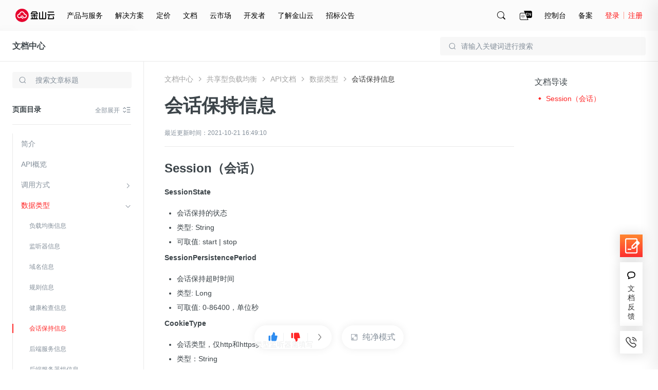

--- FILE ---
content_type: application/javascript
request_url: https://hm.baidu.com/hm.js?ef4dff5ccb38c689090291099d0145be
body_size: 14441
content:
(function(){var h={},mt={},c={id:"ef4dff5ccb38c689090291099d0145be",dm:["ksyun.com","en.ksyun.com"],js:"tongji.baidu.com/hm-web/js/",etrk:[],cetrk:[],cptrk:[],icon:'',ctrk:["%5b%22https%3a%5c%2f%5c%2fconsole.ksyun.com%22%2c%22https%3a%5c%2f%5c%2fksyun.com%22%2c%22https%3a%5c%2f%5c%2fksyun.com%5c%2fnv%5c%2fproduct%5c%2fKEC.html%22%5d"],vdur:1800000,age:31536000000,qiao:0,pt:0,spa:1,aet:'a,input,button',hca:'6F03A84502F98D5C',ab:'0',v:0};var u=void 0,v=!0,w=null,y=!1;mt.cookie={};mt.cookie.set=function(e,a,b){var p;b.P&&(p=new Date,p.setTime(p.getTime()+b.P));document.cookie=e+"="+a+(b.domain?"; domain="+b.domain:"")+(b.path?"; path="+b.path:"")+(p?"; expires="+p.toGMTString():"")+(b.Vc?"; secure":"")};mt.cookie.get=function(e){return(e=RegExp("(^| )"+e+"=([^;]*)(;|$)").exec(document.cookie))?e[2]:w};
mt.cookie.mc=function(e,a){try{var b="Hm_ck_"+ +new Date;mt.cookie.set(b,"42",{domain:e,path:a,P:u});var p="42"===mt.cookie.get(b)?"1":"0";mt.cookie.set(b,"",{domain:e,path:a,P:-1});return p}catch(d){return"0"}};mt.event={};mt.event.d=function(e,a,b,p){e.addEventListener?e.addEventListener(a,b,p||y):e.attachEvent&&e.attachEvent("on"+a,function(d){b.call(e,d)})};
(function(){var e=mt.event;mt.lang={};mt.lang.o=function(a,b){return"[object "+b+"]"==={}.toString.call(a)};mt.lang.n=function(a){return mt.lang.o(a,"Function")};mt.lang.g=function(a){return mt.lang.o(a,"Object")};mt.lang.Ya=function(a){return mt.lang.o(a,"Number")&&isFinite(a)};mt.lang.K=function(a){return mt.lang.o(a,"String")};mt.lang.isArray=function(a){return mt.lang.o(a,"Array")};mt.lang.j=function(a){return a.replace?a.replace(/'/g,"'0").replace(/\*/g,"'1").replace(/!/g,"'2"):a};mt.lang.trim=
function(a){return a.replace(/^\s+|\s+$/g,"")};mt.lang.find=function(a,b,p){if(mt.lang.isArray(a)&&mt.lang.n(b))for(var d=a.length,f=0;f<d;f++)if(f in a&&b.call(p||a,a[f],f))return a[f];return w};mt.lang.J=function(a,b){return mt.lang.find(a,function(a){return a===b})!=w};mt.lang.filter=function(a,b){var p=-1,d=0,f=a==w?0:a.length,e=[];if(mt.lang.n(b))for(;++p<f;){var l=a[p];b(l,p,a)&&(e[d++]=l)}return e};mt.lang.unique=function(a,b){var p=a.length,d=a.slice(0),f,e;for(mt.lang.n(b)||(b=function(b,
d){return b===d});0<--p;){e=d[p];for(f=p;f--;)if(b(e,d[f])){d.splice(p,1);break}}return d};mt.lang.Tc=function(a,b){function p(b){b=(d+d+Number(b).toString(2)).slice(-64);return[parseInt(b.slice(0,32),2),parseInt(b.slice(-32),2)]}var d="00000000000000000000000000000000",f=p(a),e=p(b);return parseInt((d+((f[0]|e[0])>>>0).toString(2)).slice(-32)+(d+((f[1]|e[1])>>>0).toString(2)).slice(-32),2)};mt.lang.extend=function(a){for(var b=Array.prototype.slice.call(arguments,1),p=0;p<b.length;p++){var d=b[p],
f;for(f in d)Object.prototype.hasOwnProperty.call(d,f)&&d[f]&&(a[f]=d[f])}return a};mt.lang.Oc=function(a){function b(b,d){var a=window.history,e=a[b];a[b]=function(){e.apply(a,arguments);mt.lang.n(d)&&d()}}b("pushState",function(){a()});b("replaceState",function(){a()});e.d(window,window.history.pushState?"popstate":"hashchange",function(){a()})};return mt.lang})();mt.url={};mt.url.h=function(e,a){var b=e.match(RegExp("(^|&|\\?|#)("+a+")=([^&#]*)(&|$|#)",""));return b?b[3]:w};
mt.url.Rb=function(e){return(e=e.match(/^(https?:\/\/)?([^\/\?#]*)/))?e[2].replace(/.*@/,""):w};mt.url.za=function(e){return(e=mt.url.Rb(e))?e.replace(/:\d+$/,""):e};mt.url.jc=function(e){var a=document.location.href,a=a.replace(/^https?:\/\//,"");return 0===a.indexOf(e)};mt.url.kc=function(e,a){e="."+e.replace(/:\d+/,"");a="."+a.replace(/:\d+/,"");var b=e.indexOf(a);return-1<b&&b+a.length===e.length};
(function(){var e=mt.lang,a=mt.url;mt.e={};mt.e.Kb=function(b){return document.getElementById(b)};mt.e.xa=function(b){if(!b)return w;try{b=String(b);if(0===b.indexOf("!HMCQ!"))return b;if(0===b.indexOf("!HMCC!"))return document.querySelector(b.substring(6,b.length));for(var a=b.split(">"),d=document.body,f=a.length-1;0<=f;f--)if(-1<a[f].indexOf("#")){var e=a[f].split("#")[1];(d=document.getElementById(e))||(d=document.getElementById(decodeURIComponent(e)));a=a.splice(f+1,a.length-(f+1));break}for(b=
0;d&&b<a.length;){var l=String(a[b]).toLowerCase();if(!("html"===l||"body"===l)){var f=0,q=a[b].match(/\[(\d+)\]/i),e=[];if(q)f=q[1]-1,l=l.split("[")[0];else if(1!==d.childNodes.length){for(var s=0,t=0,n=d.childNodes.length;t<n;t++){var g=d.childNodes[t];1===g.nodeType&&g.nodeName.toLowerCase()===l&&s++;if(1<s)return w}if(1!==s)return w}for(s=0;s<d.childNodes.length;s++)1===d.childNodes[s].nodeType&&d.childNodes[s].nodeName.toLowerCase()===l&&e.push(d.childNodes[s]);if(!e[f])return w;d=e[f]}b++}return d}catch(m){return w}};
mt.e.Sa=function(b,a){var d=[],f=[];if(!b)return f;for(;b.parentNode!=w;){for(var e=0,l=0,q=b.parentNode.childNodes.length,s=0;s<q;s++){var t=b.parentNode.childNodes[s];if(t.nodeName===b.nodeName&&(e++,t===b&&(l=e),0<l&&1<e))break}if((q=""!==b.id)&&a){d.unshift("#"+encodeURIComponent(b.id));break}else q&&(q="#"+encodeURIComponent(b.id),q=0<d.length?q+">"+d.join(">"):q,f.push(q)),d.unshift(encodeURIComponent(String(b.nodeName).toLowerCase())+(1<e?"["+l+"]":""));b=b.parentNode}f.push(d.join(">"));return f};
mt.e.ka=function(b){return(b=mt.e.Sa(b,v))&&b.length?String(b[0]):""};mt.e.Tb=function(b){return mt.e.Sa(b,y)};mt.e.Na=function(b){var a;for(a="A";(b=b.parentNode)&&1==b.nodeType;)if(b.tagName==a)return b;return w};mt.e.Ob=function(b){return 9===b.nodeType?b:b.ownerDocument||b.document};mt.e.Pa=function(b){var a={top:0,left:0};if(!b)return a;var d=mt.e.Ob(b).documentElement;"undefined"!==typeof b.getBoundingClientRect&&(a=b.getBoundingClientRect());return{top:a.top+(window.pageYOffset||d.scrollTop)-
(d.clientTop||0),left:a.left+(window.pageXOffset||d.scrollLeft)-(d.clientLeft||0)}};mt.e.Xc=function(b,a){if(b)for(var d=b.childNodes,f=0,e=d.length;f<e;f++){var l=d[f];if(l&&3===l.nodeType)return d=l.textContent||l.innerText||l.nodeValue||"",l.textContent?l.textContent=a:l.innerText?l.innerText=a:l.nodeValue=a,d}};mt.e.Wc=function(b,a){if(!b)return{};var d={};a=a||{};for(var e in a)a.hasOwnProperty(e)&&a[e]!==u&&(d[e]=b.getAttribute(e)||"",b.setAttribute(e,a[e]));return d};mt.e.getAttribute=function(b,
a){var d=b.getAttribute&&b.getAttribute(a)||w;if(!d&&b.attributes&&b.attributes.length)for(var e=b.attributes,k=e.length,l=0;l<k;l++)e[l].nodeName===a&&(d=e[l].nodeValue);return d};mt.e.S=function(b){var a="document";b.tagName!==u&&(a=b.tagName);return a.toLowerCase()};mt.e.Wb=function(b){var a="";b.textContent?a=e.trim(b.textContent):b.innerText&&(a=e.trim(b.innerText));a&&(a=a.replace(/\s+/g," ").substring(0,255));return a};mt.e.R=function(b,p){var d;e.K(b)&&0===String(b).indexOf("!HMCQ!")?(d=String(b),
d=a.h(document.location.href,d.substring(6,d.length))):e.K(b)||(d=mt.e.S(b),"input"===d&&p&&("button"===b.type||"submit"===b.type)?d=e.trim(b.value)||"":"input"===d&&!p&&"password"!==b.type?d=e.trim(b.value)||"":"img"===d?(d=mt.e.getAttribute,d=d(b,"alt")||d(b,"title")||d(b,"src")):d="body"===d||"html"===d?["(hm-default-content-for-",d,")"].join(""):mt.e.Wb(b));return String(d||"").substring(0,255)};(function(){(mt.e.rc=function(){function a(){if(!a.ma){a.ma=v;for(var d=0,e=f.length;d<e;d++)f[d]()}}
function e(){try{document.documentElement.doScroll("left")}catch(d){setTimeout(e,1);return}a()}var d=y,f=[],k;document.addEventListener?k=function(){document.removeEventListener("DOMContentLoaded",k,y);a()}:document.attachEvent&&(k=function(){"complete"===document.readyState&&(document.detachEvent("onreadystatechange",k),a())});(function(){if(!d)if(d=v,"complete"===document.readyState)a.ma=v;else if(document.addEventListener)document.addEventListener("DOMContentLoaded",k,y),window.addEventListener("load",
a,y);else if(document.attachEvent){document.attachEvent("onreadystatechange",k);window.attachEvent("onload",a);var f=y;try{f=window.frameElement==w}catch(q){}document.documentElement.doScroll&&f&&e()}})();return function(d){a.ma?d():f.push(d)}}()).ma=y})();return mt.e})();
(function(){var e=mt.event;mt.f={};mt.f.Ca=/msie (\d+\.\d+)/i.test(navigator.userAgent);mt.f.cookieEnabled=navigator.cookieEnabled;mt.f.javaEnabled=navigator.javaEnabled();mt.f.language=navigator.language||navigator.browserLanguage||navigator.systemLanguage||navigator.userLanguage||"";mt.f.uc=(window.screen.width||0)+"x"+(window.screen.height||0);mt.f.colorDepth=window.screen.colorDepth||0;mt.f.Vb=function(){var a;a=a||document;return parseInt(window.pageYOffset||a.documentElement.scrollTop||a.body&&
a.body.scrollTop||0,10)};mt.f.Ua=function(){var a=document;return parseInt(window.innerHeight||a.documentElement.clientHeight||a.body&&a.body.clientHeight||0,10)};mt.f.D=function(){return mt.f.Vb()+mt.f.Ua()};mt.f.ob=0;mt.f.Xb=function(){var a=document;return parseInt(window.innerWidth||a.documentElement.clientWidth||a.body.offsetWidth||0,10)};mt.f.orientation=0;(function(){function a(){var a=0;window.orientation!==u&&(a=window.orientation);screen&&(screen.orientation&&screen.orientation.angle!==
u)&&(a=screen.orientation.angle);mt.f.orientation=a;mt.f.ob=mt.f.Xb()}a();e.d(window,"orientationchange",a)})();return mt.f})();mt.F={};mt.F.parse=function(e){return(new Function("return ("+e+")"))()};
mt.F.stringify=function(){function e(a){/["\\\x00-\x1f]/.test(a)&&(a=a.replace(/["\\\x00-\x1f]/g,function(a){var e=b[a];if(e)return e;e=a.charCodeAt();return"\\u00"+Math.floor(e/16).toString(16)+(e%16).toString(16)}));return'"'+a+'"'}function a(a){return 10>a?"0"+a:a}var b={"\b":"\\b","\t":"\\t","\n":"\\n","\f":"\\f","\r":"\\r",'"':'\\"',"\\":"\\\\"};return function(b){switch(typeof b){case "undefined":return"undefined";case "number":return isFinite(b)?String(b):"null";case "string":return e(b);case "boolean":return String(b);
default:if(b===w)return"null";if(b instanceof Array){var d=["["],f=b.length,k,l,q;for(l=0;l<f;l++)switch(q=b[l],typeof q){case "undefined":case "function":case "unknown":break;default:k&&d.push(","),d.push(mt.F.stringify(q)),k=1}d.push("]");return d.join("")}if(b instanceof Date)return'"'+b.getFullYear()+"-"+a(b.getMonth()+1)+"-"+a(b.getDate())+"T"+a(b.getHours())+":"+a(b.getMinutes())+":"+a(b.getSeconds())+'"';k=["{"];l=mt.F.stringify;for(f in b)if(Object.prototype.hasOwnProperty.call(b,f))switch(q=
b[f],typeof q){case "undefined":case "unknown":case "function":break;default:d&&k.push(","),d=1,k.push(l(f)+":"+l(q))}k.push("}");return k.join("")}}}();mt.localStorage={};mt.localStorage.ta=function(){if(!mt.localStorage.l)try{mt.localStorage.l=document.createElement("input"),mt.localStorage.l.type="hidden",mt.localStorage.l.style.display="none",mt.localStorage.l.addBehavior("#default#userData"),document.getElementsByTagName("head")[0].appendChild(mt.localStorage.l)}catch(e){return y}return v};
mt.localStorage.set=function(e,a,b){var p=new Date;p.setTime(p.getTime()+(b||31536E6));try{window.localStorage?(a=p.getTime()+"|"+a,window.localStorage.setItem(e,a)):mt.localStorage.ta()&&(mt.localStorage.l.expires=p.toUTCString(),mt.localStorage.l.load(document.location.hostname),mt.localStorage.l.setAttribute(e,a),mt.localStorage.l.save(document.location.hostname))}catch(d){}};
mt.localStorage.get=function(e){if(window.localStorage){if(e=window.localStorage.getItem(e)){var a=e.indexOf("|"),b=e.substring(0,a)-0;if(b&&b>(new Date).getTime())return e.substring(a+1)}}else if(mt.localStorage.ta())try{return mt.localStorage.l.load(document.location.hostname),mt.localStorage.l.getAttribute(e)}catch(p){}return w};
mt.localStorage.remove=function(e){if(window.localStorage)window.localStorage.removeItem(e);else if(mt.localStorage.ta())try{mt.localStorage.l.load(document.location.hostname),mt.localStorage.l.removeAttribute(e),mt.localStorage.l.save(document.location.hostname)}catch(a){}};mt.sessionStorage={};mt.sessionStorage.set=function(e,a){try{window.sessionStorage&&window.sessionStorage.setItem(e,a)}catch(b){}};
mt.sessionStorage.get=function(e){try{return window.sessionStorage?window.sessionStorage.getItem(e):w}catch(a){return w}};mt.sessionStorage.remove=function(e){try{window.sessionStorage&&window.sessionStorage.removeItem(e)}catch(a){}};
(function(){var e=mt.F;mt.N={};mt.N.log=function(a,b){var e=new Image,d="mini_tangram_log_"+Math.floor(2147483648*Math.random()).toString(36);window[d]=e;e.onload=function(){e.onload=w;e=window[d]=w;b&&b(a)};e.src=a};mt.N.get=function(a,b){return mt.N.ub({url:a,method:"GET",data:b.data,timeout:b.timeout,noCache:v,success:b.success,fail:b.fail})};mt.N.ub=function(a){function b(a){var b=[],m;for(m in a)a.hasOwnProperty(m)&&b.push(encodeURIComponent(m)+"="+encodeURIComponent(a[m]));return b.join("&")}
function p(b){var m=a[b];if(m)if(g&&clearTimeout(g),"success"!==b)m&&m(n);else{var d;try{d=e.parse(n.responseText)}catch(s){m&&m(n);return}m&&m(n,d)}}a=a||{};var d=a.data;"object"===typeof d&&(d=b(a.data||{}));var f=a.url,k=(a.method||"GET").toUpperCase(),l=a.headers||{},q=a.timeout||0,s=a.noCache||y,t=a.withCredentials||y,n,g;try{a:if(window.XMLHttpRequest)n=new XMLHttpRequest;else{try{n=new ActiveXObject("Microsoft.XMLHTTP");break a}catch(m){}n=u}"GET"===k&&(d&&(f+=(0<=f.indexOf("?")?"&":"?")+d,
d=w),s&&(f+=(0<=f.indexOf("?")?"&":"?")+"b"+ +new Date+"=1"));n.open(k,f,v);n.onreadystatechange=function(){if(4===n.readyState){var a=0;try{a=n.status}catch(m){p("fail");return}200<=a&&300>a||304===a||1223===a?p("success"):p("fail")}};for(var r in l)l.hasOwnProperty(r)&&n.setRequestHeader(r,l[r]);t&&(n.withCredentials=v);q&&(g=setTimeout(function(){n.onreadystatechange=function(){};n.abort();p("fail")},q));n.send(d)}catch(x){p("fail")}return n};return mt.N})();
h.B={Qc:"http://tongji.baidu.com/hm-web/welcome/ico",Ga:"hm.baidu.com/hm.gif",vb:/^(tongji|hmcdn).baidu.com$/,Hc:"tongji.baidu.com",ac:"hmmd",bc:"hmpl",Kc:"utm_medium",$b:"hmkw",Mc:"utm_term",Yb:"hmci",Jc:"utm_content",dc:"hmsr",Lc:"utm_source",Zb:"hmcu",Ic:"utm_campaign",$a:0,O:Math.round(+new Date/1E3),protocol:"https:"===document.location.protocol?"https:":"http:",na:"https:",Cb:6E5,vc:5E3,Db:5,da:1024,Y:2147483647,nb:"hca cc cf ci ck cl cm cp cu cw ds vl ep et ja ln lo lt rnd si su v cv lv api sn r ww p u tt".split(" "),
U:v,Ia:{id:"data-hm-id",ca:"data-hm-class",ba:"data-hm-xpath",content:"data-hm-content",qa:"data-hm-tag",link:"data-hm-link"},Ka:"data-hm-enabled",Ja:"data-hm-disabled",pc:"https://hmcdn.baidu.com/static/tongji/plugins/",hb:["UrlChangeTracker"],Nc:{Uc:0,Yc:1,Rc:2},Sc:"https://fclog.baidu.com/log/ocpcagl?type=behavior&emd=euc"};
(function(){var e={I:{},d:function(a,b){this.I[a]=this.I[a]||[];this.I[a].push(b)},C:function(a,b){this.I[a]=this.I[a]||[];for(var e=this.I[a].length,d=0;d<e;d++)this.I[a][d](b)}};return h.s=e})();
(function(){var e=mt.lang,a=/^https?:\/\//,b={Nb:function(a){var b;try{b=JSON.parse(decodeURIComponent(a[0]))}catch(e){}return b},bb:function(a,d){return b.cb(h.c&&h.c.b&&h.c.b.u,a,d)||b.cb(document.location.href,a,d)},cb:function(b,d,e){if(b===u)return y;a.test(d)||(b=b.replace(a,""));d=d.replace(/\/$/,"");b=b.replace(/\/$/,"");e&&(b=b.replace(/^(https?:\/\/)?www\./,"$1"));return RegExp("^"+d.replace(/[?.+^${}()|[\]\\]/g,"\\$&").replace(/\*/g,".*")+"$").test(b)},Q:function(a,d){var f=b.Nb(a);if(!e.o(f,
"Undefined")){if(e.isArray(f)){for(var k=0;k<f.length;k++)if(b.bb(f[k],d))return v;return y}if(e.g(f)){var k=[],l;for(l in f)f.hasOwnProperty(l)&&b.bb(l,d)&&(k=k.concat(f[l]));return k}}}};return h.fa=b})();
(function(){function e(b,e){var d=document.createElement("script");d.charset="utf-8";a.n(e)&&(d.readyState?d.onreadystatechange=function(){if("loaded"===d.readyState||"complete"===d.readyState)d.onreadystatechange=w,e()}:d.onload=function(){e()});d.src=b;var f=document.getElementsByTagName("script")[0];f.parentNode.insertBefore(d,f)}var a=mt.lang;return h.load=e})();
(function(){var e=mt.url,a=mt.cookie,b=mt.localStorage,p=mt.sessionStorage,d={getData:function(d){try{return a.get(d)||p.get(d)||b.get(d)}catch(e){}},setData:function(e,k,l){try{a.set(e,k,{domain:d.ia(),path:d.wa(),P:l}),l?b.set(e,k,l):p.set(e,k)}catch(q){}},removeData:function(e){try{a.set(e,"",{domain:d.ia(),path:d.wa(),P:-1}),p.remove(e),b.remove(e)}catch(k){}},ia:function(){for(var a=document.location.hostname,b=0,d=c.dm.length;b<d;b++)if(e.kc(a,c.dm[b]))return c.dm[b].replace(/(:\d+)?[/?#].*/,
"");return a},wa:function(){for(var a=0,b=c.dm.length;a<b;a++){var d=c.dm[a];if(-1<d.indexOf("/")&&e.jc(d))return d.replace(/^[^/]+(\/.*)/,"$1")+"/"}return"/"}};return h.ea=d})();
(function(){var e=mt.lang,a=mt.F,b=h.s,p=h.ea,d={pageview:{},session:{},autoEventTracking:{},customEvent:{},user:{}},f={user:1,session:2,pageview:3,autoEventTracking:3,customEvent:3,others:3},k=["session","user"],l="Hm_up_"+c.id,q={z:function(){q.hc();b.d("setPageviewProp",q.Cc);b.d("clearPageviewProp",q.zb)},hc:function(){try{var b=a.parse(decodeURIComponent(p.getData(l)));e.g(b)&&(d.user=b)}catch(f){}},w:function(a){var b={};d[a]!==u&&(b=d[a]);a=this.Aa();for(var e in b)b.hasOwnProperty(e)&&(a[e]=
b[e]);return a},Aa:function(){for(var a={},b,e=k.length-1;0<=e;e--){b=d[k[e]];for(var g in b)b.hasOwnProperty(g)&&(a[g]=b[g])}return a},setProperty:function(b,f,n){var g=d[b];if(e.g(g)&&e.g(f)){for(var m in f)if(f.hasOwnProperty(m)){var r=e.j(String(m));if(n||!/^_/.test(r)&&!/_$/.test(r)||/^(_iden|ei_|ec_|ex_|en_|et_|el_)$/.test(r)){var x=f[m];if(x==w)delete g[r];else{if(e.g(x)||e.isArray(x))x=a.stringify(x);x=e.j(String(x));q.lc(b,r,x)&&(g[r]={value:x,scope:q.Ta(b)})}}}"user"===b&&q.Ea()}},t:function(a){a!==
u&&("userId"===a&&e.g(d.user)?(delete d.user.uid_,q.Ea()):"user"===a&&e.g(d.user)?(a=d.user.uid_,d.user=a===u?{}:{uid_:a},q.Ea()):d[a]!==u&&(d[a]={}))},Cc:function(){h.c.b.p=q.H(q.w("pageview"))},zb:function(){q.t("pageview");h.c.b.p=""},Ea:function(){try{p.setData(l,encodeURIComponent(a.stringify(d.user)),c.age)}catch(b){}},lc:function(a,b,e){var g=v,m=d[a];if(256<encodeURIComponent(String(b)).length||256<encodeURIComponent(String(e)).length)g=y;else{var r=m[b];m[b]={value:e,scope:q.Ta(a)};a=q.H(q.w(a));
2048<encodeURIComponent(a).length&&(r!==u?m[b]=r:delete m[b],g=y)}return g},H:function(a){var b=[],e,d;for(d in a)a.hasOwnProperty(d)&&(e=[d,a[d].value],(1===a[d].scope||2===a[d].scope)&&e.push(a[d].scope),b.push(e.join("*")));return b.join("!")},Ta:function(a){a=f[a];return a!==u?a:f.others}};return h.M=q})();
(function(){var e=mt.e,a=mt.lang,b=h.s,p=h.fa,d=h.M,f=d.H;if(a.isArray(c.cptrk)&&0<c.cptrk.length){var k={gb:{},ra:{},z:function(){for(var b,d=p.Q(c.cptrk)||[],e=0;e<d.length;e++)if(b=d[e],b.a!==u&&a.g(b.a)){b=b.a;for(var f in b)b.hasOwnProperty(f)&&(k.ra[f]=String(b[f]))}},fb:function(){var a,b,d;for(d in k.ra)if(k.ra.hasOwnProperty(d)&&k.gb[d]===u&&(a=k.ra[d],a=e.xa(a)))b=b===u?{}:b,b[d]=e.R(a,y),k.gb[d]=v;return b},Ba:function(){var a=k.fb();a&&k.yc(a)},gc:function(){"MutationObserver"in window&&
document.body?(new MutationObserver(k.Ba)).observe(document.body,{childList:v,subtree:v}):window.setInterval(k.Ba,15E3)},yc:function(b){if(a.g(b)){d.setProperty("pageview",b);b=h.c.b.p;var e=h.c.b.ep;h.c.b.et=9;h.c.b.ep="";h.c.b.p=f(d.w("pageview"));h.c.i();h.c.b.p=b;h.c.b.ep=e;d.t("pageview")}}};k.z();b.d("pv-b",function(){var a=k.fb();a&&d.setProperty("pageview",a)});k.gc();e.rc(k.Ba)}})();
(function(){var e=mt.lang,a=mt.e,b=h.fa,p={ha:function(d,e){return function(k){var l=k.target||k.srcElement;if(l){var q=b.Q(e)||[],s=l.getAttribute(d.sa);k=k.clientX+":"+k.clientY;if(s&&s===k)l.removeAttribute(d.sa);else if(0<q.length&&(l=a.Tb(l))&&l.length)if(q=l.length,s=l[l.length-1],1E4>q*s.split(">").length)for(s=0;s<q;s++)p.mb(d,l[s]);else p.mb(d,s)}}},mb:function(a,b){for(var k={},l=String(b).split(">").length,q=0;q<l;q++)k[b]="",/\[1\]$/.test(b)&&(k[b.substring(0,b.lastIndexOf("["))]=""),
/\]$/.test(b)||(k[b+"[1]"]=""),b=b.substring(0,b.lastIndexOf(">"));a&&(e.g(a)&&a.La)&&a.La(k)},sc:function(a,b){return function(e){(e.target||e.srcElement).setAttribute(a.sa,e.clientX+":"+e.clientY);a&&a.A&&(b?a.A(b):a.A("#"+encodeURIComponent(this.id),e.type))}}};return h.Hb=p})();
(function(){var e=mt.e,a=mt.event,b=mt.lang,p=h.B,d=h.fa,f=h.Hb,k=h.M,l=k.H,q={sa:"HM_ce",qb:function(){if(c.cetrk&&0<c.cetrk.length&&(a.d(document,"click",f.ha(q,c.cetrk),v),!document.addEventListener))for(var b=d.Q(c.cetrk)||[],k=0,n=b.length;k<n;k++){var g=b[k],m=g.p||"";-1===m.indexOf(">")&&(0===m.indexOf("#")&&(m=m.substring(1)),(m=e.Kb(m))&&a.d(m,"click",f.sc(q,g),v))}},La:function(a){for(var b=d.Q(c.cetrk)||[],e=0;e<b.length;e++){var g=b[e],m=q.Qb(g.p,a);m&&q.A(g,m)}},Qb:function(a,b){a=String(a);
if(0<a.indexOf("*")){var e=RegExp("^"+a.replace(/\[/g,"\\[").replace(/\]/g,"\\]").replace(/\*/,"\\d+")+"$"),d;for(d in b)if(b.hasOwnProperty(d)&&e.test(d))return d;return w}return b.hasOwnProperty(a)?a:w},A:function(a,d){h.c.b.et=7;var n=a&&a.k||"",n=b.j(n),g={};if(a&&a.a&&b.g(a.a)){var m=a.a,r;for(r in m)if(m.hasOwnProperty(r)){var x=q.Ub(m[r]||"",d),x=x?e.R(x,y):"";g[r]=x}}g=q.Lb(g,d||a&&a.p);g._iden=n;k.setProperty("customEvent",g);h.c.b.ep="";h.c.b.p=l(k.w("customEvent"));h.c.i();h.c.b.p="";k.t("customEvent")},
Lb:function(a,b){var d=e.xa(b),g=p.Ia;d&&(c.aet&&c.aet.length?(a.ei_=e.getAttribute(d,g.id)||e.getAttribute(d,"id")||"",a.ec_=e.getAttribute(d,g.ca)||e.getAttribute(d,"class")||"",a.ex_=e.getAttribute(d,g.ba)||e.ka(d),a.en_=e.getAttribute(d,g.content)||e.R(d,v),a.et_=e.getAttribute(d,g.qa)||e.S(d),a.el_=e.getAttribute(d,g.link)||e.getAttribute(d,"href")||""):(a.ex_=e.getAttribute(d,g.ba)||e.ka(d),a.en_=e.getAttribute(d,g.content)||e.R(d,v)));return a},Ub:function(a,b){a=String(a);b=String(b);if(0<
a.indexOf("*")){var d=/.*\[(\d+)\]$/.exec(b);a=a.replace("*",d?d[1]:"1")}return e.xa(a)}};h.s.d("pv-b",q.qb);return q})();
(function(){var e=mt.e,a=mt.lang,b=mt.event,p=mt.f,d=h.B,f=h.fa,k=[],l={pb:function(){c.ctrk&&0<c.ctrk.length&&(b.d(document,"mouseup",l.Bb()),b.d(window,"unload",function(){l.oa()}),setInterval(function(){l.oa()},d.Cb))},Bb:function(){return function(a){if(f.Q(c.ctrk,v)&&(a=l.Mb(a),""!==a)){var b=(d.na+"//"+d.Ga+"?"+h.c.kb().replace(/ep=[^&]*/,"ep="+encodeURIComponent(a))).length;b+(d.Y+"").length>d.da||(b+encodeURIComponent(k.join("!")+(k.length?"!":"")).length+(d.Y+"").length>d.da&&l.oa(),k.push(a),
(k.length>=d.Db||/\*a\*/.test(a))&&l.oa())}}},Mb:function(b){var d=b.target||b.srcElement,f,n;p.Ca?(n=Math.max(document.documentElement.scrollTop,document.body.scrollTop),f=Math.max(document.documentElement.scrollLeft,document.body.scrollLeft),f=b.clientX+f,n=b.clientY+n):(f=b.pageX,n=b.pageY);b=l.Sb(b,d,f,n);var g=window.innerWidth||document.documentElement.clientWidth||document.body.offsetWidth;switch(c.align){case 1:f-=g/2;break;case 2:f-=g}g=[];g.push(f);g.push(n);g.push(b.X);g.push(b.Z);g.push(b.qc);
g.push(a.j(b.oc));g.push(b.aa);g.push(b.T);(d="a"===(d.tagName||"").toLowerCase()?d:e.Na(d))?(g.push("a"),g.push(a.j(encodeURIComponent(d.href)))):g.push("b");return g.join("*")},Sb:function(b,d,f,n){b=e.ka(d);var g=0,m=0,r=0,x=0;if(d&&(g=d.offsetWidth||d.clientWidth,m=d.offsetHeight||d.clientHeight,x=e.Pa(d),r=x.left,x=x.top,a.n(d.getBBox)&&(m=d.getBBox(),g=m.width,m=m.height),"html"===(d.tagName||"").toLowerCase()))g=Math.max(g,d.clientWidth),m=Math.max(m,d.clientHeight);return{X:Math.round(100*
((f-r)/g)),Z:Math.round(100*((n-x)/m)),qc:p.orientation,oc:b,aa:g,T:m}},oa:function(){0!==k.length&&(h.c.b.et=2,h.c.b.ep=k.join("!"),h.c.i(),k=[])}};h.s.d("pv-b",l.pb);return l})();
(function(){var e=mt.lang,a=mt.e,b=mt.event,p=mt.f,d=h.B,f=h.s,k=h.M,l=k.H,q=+new Date,s=[],t={ha:function(){return function(b){if(h.c&&h.c.U&&c.aet&&c.aet.length){var g=b.target||b.srcElement;if(g){var m=h.c.wb,r=a.getAttribute(g,d.Ka)!=w?v:y;if(a.getAttribute(g,d.Ja)==w)if(r)t.ua(t.ya(g,b));else{var f=a.S(g);if(e.J(m,"*")||e.J(m,f))t.ua(t.ya(g,b));else for(;g.parentNode!=w;){var r=g.parentNode,f=a.S(r),k="a"===f&&e.J(m,"a")?v:y,f="button"===f&&e.J(m,"button")?v:y,l=a.getAttribute(r,d.Ka)!=w?v:y;
if(a.getAttribute(r,d.Ja)==w&&(k||f||l)){t.ua(t.ya(r,b));break}g=g.parentNode}}}}}},ya:function(b,g){var m={},r=d.Ia;m.id=a.getAttribute(b,r.id)||a.getAttribute(b,"id")||"";m.ca=a.getAttribute(b,r.ca)||a.getAttribute(b,"class")||"";m.ba=a.getAttribute(b,r.ba)||a.ka(b);m.content=a.getAttribute(b,r.content)||a.R(b,v);m.qa=a.getAttribute(b,r.qa)||a.S(b);m.link=a.getAttribute(b,r.link)||a.getAttribute(b,"href")||"";m.type=g.type||"click";r=e.Ya(b.offsetTop)?b.offsetTop:0;"click"===g.type?r=p.Ca?g.clientY+
Math.max(document.documentElement.scrollTop,document.body.scrollTop):g.pageY:"touchend"===g.type&&(g.eb&&g.eb.changedTouches)&&(r=g.eb.changedTouches[0].pageY);m.Fc=r;r=this.Pb(g);m.X=r.X||0;m.Z=r.Z||0;m.aa=r.aa||0;m.T=r.T||0;m.Ha=r.Ha||"b";return m},Pb:function(b){var d=b.target||b.srcElement,m;if(p.Ca){var r=Math.max(document.documentElement.scrollTop,document.body.scrollTop);m=Math.max(document.documentElement.scrollLeft,document.body.scrollLeft);m=b.clientX+m;b=b.clientY+r}else m=b.pageX,b=b.pageY;
var f=r=0,k=0,l=0;if(d&&(r=d.offsetWidth||d.clientWidth,f=d.offsetHeight||d.clientHeight,l=a.Pa(d),k=l.left,l=l.top,e.n(d.getBBox)&&(f=d.getBBox(),r=f.width,f=f.height),"html"===(d.tagName||"").toLowerCase()))r=Math.max(r,d.clientWidth),f=Math.max(f,d.clientHeight);return{X:Math.round(100*((m-k)/r)),Z:Math.round(100*((b-l)/f)),aa:r,T:f,Ha:("a"===(d.tagName||"").toLowerCase()?d:a.Na(d))?"a":"b"}},ua:function(b){var a=e.j;b=[+new Date-(h.c.V!==u?h.c.V:q),a(b.id),a(b.ca),a(b.qa),a(b.ba),a(b.link),a(b.content),
b.type,b.Fc,b.X,b.Z,b.aa,b.T,b.Ha].join("*");t.va(b);e.n(this.$())&&this.$()()},va:function(b){var a=d.da;b.length>a||(encodeURIComponent(s.join("!")+b).length>a&&0<s.length&&(t.A(s.join("!")),s=[]),s.push(b))},A:function(b){h.c.b.et=5;h.c.b.ep=b;k.setProperty("autoEventTracking",{view_h_:p.D()},v);h.c.b.p=l(k.w("autoEventTracking"));h.c.i();h.c.b.p="";k.setProperty("autoEventTracking",{view_h_:w},v)},$:function(){return function(){s&&s.length&&(t.A(s.join("!")),s=[])}}};e.K(c.aet)&&""!==c.aet&&f.d("pv-b",
function(){b.d(document,"click",t.ha(),v);"ontouchend"in document&&b.d(window,"touchend",t.ha());b.d(window,"unload",t.$())});return t})();
(function(){var e=mt.lang,a=mt.event,b=mt.f,p=h.B,d=h.s,f=h.M,k=f.H,l=+new Date,q=[],s=w,t={sb:function(){e.K(c.aet)&&""!==c.aet&&setInterval(t.jb,p.vc)},jb:function(){var a=b.D();0<a-h.c.b.vl&&(h.c.b.vl=a)}},n={Gb:function(){return function(){h.c&&(h.c.U&&c.aet&&c.aet.length)&&(window.clearTimeout(s),s=window.setTimeout(function(){n.rb(b.D())},150))}},rb:function(b){n.va([+new Date-(h.c.V!==u?h.c.V:l),b].join("*"))},va:function(b){if(encodeURIComponent(q.join("!")+b).length>p.da||3<q.length)n.A(q.join("!")),
q=[];q.push(b)},A:function(a){t.jb();h.c.b.et=6;h.c.b.vh=b.Ua();h.c.b.ep=a;f.setProperty("autoEventTracking",{view_h_:b.D()},v);h.c.b.p=k(f.w("autoEventTracking"));h.c.i();h.c.b.p="";f.setProperty("autoEventTracking",{view_h_:w},v)},$:function(){return function(){q&&q.length&&(n.A(q.join("!")),q=[])}}};e.K(c.aet)&&""!==c.aet&&d.d("pv-b",function(){a.d(window,"scroll",n.Gb());a.d(window,"unload",n.$());t.sb()});return n})();
(function(){function e(){return function(){h.c.b.et=3;h.c.b.ep=h.ga.Qa()+","+h.ga.Oa();h.c.b.hca=c.hca;h.c.i()}}function a(){clearTimeout(z);var b;r&&(b="visible"==document[r]);x&&(b=!document[x]);l="undefined"==typeof b?v:b;if((!k||!q)&&l&&s)m=v,n=+new Date;else if(k&&q&&(!l||!s))m=y,g+=+new Date-n;k=l;q=s;z=setTimeout(a,100)}function b(b){var a=document,d="";if(b in a)d=b;else for(var m=["webkit","ms","moz","o"],e=0;e<m.length;e++){var r=m[e]+b.charAt(0).toUpperCase()+b.slice(1);if(r in a){d=r;
break}}return d}function p(b){if(!("focus"==b.type||"blur"==b.type)||!(b.target&&b.target!=window))s="focus"==b.type||"focusin"==b.type?v:y,a()}var d=mt.event,f=h.s,k=v,l=v,q=v,s=v,t=+new Date,n=t,g=0,m=v,r=b("visibilityState"),x=b("hidden"),z;a();(function(){var b=r.replace(/[vV]isibilityState/,"visibilitychange");d.d(document,b,a);d.d(window,"pageshow",a);d.d(window,"pagehide",a);"object"==typeof document.onfocusin?(d.d(document,"focusin",p),d.d(document,"focusout",p)):(d.d(window,"focus",p),d.d(window,
"blur",p))})();h.ga={Qa:function(){return+new Date-t},Oa:function(){return m?+new Date-n+g:g}};f.d("pv-b",function(){d.d(window,"unload",e())});f.d("duration-send",e());f.d("duration-done",function(){n=t=+new Date;g=0});return h.ga})();
(function(){var e=mt.lang,a=h.B,b=h.load,p=h.ea,d={ec:function(d){if((window._dxt===u||e.o(window._dxt,"Array"))&&"undefined"!==typeof h.c){var k=p.ia();b([a.protocol,"//datax.baidu.com/x.js?si=",c.id,"&dm=",encodeURIComponent(k)].join(""),d)}},Ec:function(b){if(e.o(b,"String")||e.o(b,"Number"))window._dxt=window._dxt||[],window._dxt.push(["_setUserId",b])}};return h.Eb=d})();
(function(){var e=mt.f,a=h.M,b=a.H,p=h.ga,d={la:w,z:function(){"0"===String(c.v)&&(this.Gc=[3E3,2E3,2E3,3E3,15E3,5E4,105E3],this.lb())},lb:function(){var b=this.Gc.shift(),a=this;b&&(this.la=setTimeout(function(){a.xc()},b))},xc:function(){h.c.b.et=10;h.c.b.hca=c.hca;var d=h.c.b.ep,k=h.c.b.p;a.setProperty("autoEventTracking",{view_h_:e.D()},v);h.c.b.p=b(a.w("autoEventTracking"));h.c.b.ep=p.Qa()+","+p.Oa();h.c.i();a.setProperty("autoEventTracking",{view_h_:w},v);h.c.b.p=k;h.c.b.ep=d;this.lb()},tc:function(){"0"===
String(c.v)&&(this.la&&clearTimeout(this.la),this.la=w,this.z())}};h.s.d("pv-d",function(){d.z()});return h.Va=d})();
(function(){function e(a){for(var d in a)if({}.hasOwnProperty.call(a,d)){var f=a[d];b.g(f)||b.isArray(f)?e(f):a[d]=String(f)}}var a=mt.url,b=mt.lang,p=mt.F,d=mt.f,f=h.B,k=h.s,l=h.Eb,q=h.load,s=h.ea,t=h.M,n=t.H,g={W:[],pa:0,Da:y,z:function(){g.m=0;t.z();k.d("pv-b",function(){g.Fb();g.Ib()});k.d("pv-d",function(){g.Jb()});k.d("stag-b",function(){h.c.b.api=g.m||g.pa?g.m+"_"+g.pa:""});k.d("stag-d",function(){h.c.b.api=0;g.m=0;g.pa=0})},Fb:function(){var a=window._hmt||[];if(!a||b.o(a,"Array"))window._hmt=
{id:c.id,cmd:{},push:function(){for(var a=window._hmt,d=0;d<arguments.length;d++){var e=arguments[d];b.o(e,"Array")&&(a.cmd[a.id].push(e),"_setAccount"===e[0]&&(1<e.length&&/^[0-9a-f]{31,32}$/.test(e[1]))&&(e=e[1],a.id=e,a.cmd[e]=a.cmd[e]||[]))}}},window._hmt.cmd[c.id]=[],window._hmt.push.apply(window._hmt,a)},Ib:function(){var b=window._hmt;if(b&&b.cmd&&b.cmd[c.id])for(var a=b.cmd[c.id],d=/^_track(Event|Order)$/,e=0;e<a.length;e++){var f=a[e];d.test(f[0])?g.W.push(f):g.Fa(f)}b.cmd[c.id]={push:g.Fa}},
Jb:function(){if(0<g.W.length)for(var b=0,a=g.W.length;b<a;b++)g.Fa(g.W[b]);g.W=w},Fa:function(a){var d=a[0];if(g.hasOwnProperty(d)&&b.n(g[d]))g[d](a)},_setAccount:function(b){1<b.length&&/^[0-9a-f]{31,32}$/.test(b[1])&&(g.m|=1)},_setAutoPageview:function(b){if(1<b.length&&(b=b[1],y===b||v===b))g.m|=2,h.c.Wa=b},_trackPageview:function(b){h.c.Za&&(1<b.length&&b[1].charAt&&"/"===b[1].charAt(0))&&(g.m|=4,h.c.b.sn=h.c.Ra(),h.c.b.et=0,h.c.b.ep="",h.c.b.vl=d.D(),g.Da||(h.c.b.su=h.c.b.u||document.location.href),
h.c.b.u=f.protocol+"//"+document.location.host+b[1],h.c.b.p=n(t.w("pageview")),h.c.i(),h.c.b.p="",h.c.V=+new Date,t.t("pageview"),h.Va&&h.Va.tc())},_trackEvent:function(a){2<a.length&&(g.m|=8,h.c.b.et=4,h.c.b.ep=b.j(a[1])+"*"+b.j(a[2])+(a[3]?"*"+b.j(a[3]):"")+(a[4]?"*"+b.j(a[4]):""),h.c.b.p=n(t.Aa()),h.c.i(),h.c.b.p="")},_setCustomVar:function(a){if(!(4>a.length)){var d=a[1],e=a[4]||3;if(0<d&&6>d&&0<e&&4>e){g.pa++;for(var f=(h.c.b.cv||"*").split("!"),k=f.length;k<d-1;k++)f.push("*");f[d-1]=e+"*"+
b.j(a[2])+"*"+b.j(a[3]);h.c.b.cv=f.join("!");a=h.c.b.cv.replace(/[^1](\*[^!]*){2}/g,"*").replace(/((^|!)\*)+$/g,"");""!==a?s.setData("Hm_cv_"+c.id,encodeURIComponent(a),c.age):s.removeData("Hm_cv_"+c.id)}}},_setReferrerOverride:function(a){1<a.length&&(a=a[1],b.o(a,"String")?(h.c.b.su="/"===a.charAt(0)?f.protocol+"//"+window.location.host+a:a,g.Da=v):g.Da=y)},_trackOrder:function(a){a=a[1];b.g(a)&&(e(a),g.m|=16,h.c.b.et=94,h.c.b.ep=p.stringify(a),h.c.b.p=n(t.Aa()),h.c.i(),h.c.b.p="")},_setDataxId:function(b){b=
b[1];l.ec();l.Ec(b)},_setUserId:function(a){a=a[1];if(b.K(a)||b.Ya(a)){var d=t.w("user").uid_;if(!(d&&d.value===b.j(String(a)))){var d=h.c.b.p,e=h.c.b.ep;h.c.b.et=8;h.c.b.ep="";h.c.b.p="uid_*"+b.j(String(a));h.c.i();var f={};f.uid_=a;t.setProperty("user",f,v);h.c.b.p=d;h.c.b.ep=e}}},_clearUserId:function(b){1<b.length&&v===b[1]&&t.t("userId")},_getClientId:function(a){a=a[1];b.n(a)&&c.hca!==u&&a(c.hca)},_setUserProperty:function(a){a=a[1];b.g(a)&&t.setProperty("user",a)},_clearUserProperty:function(a){1<
a.length&&v===a[1]&&t.t("user")},_setSessionProperty:function(a){a=a[1];b.g(a)&&t.setProperty("session",a)},_clearSessionProperty:function(a){1<a.length&&v===a[1]&&t.t("session")},_setPageviewProperty:function(a){a=a[1];b.g(a)&&t.setProperty("pageview",a)},_clearPageviewProperty:function(a){1<a.length&&v===a[1]&&t.t("pageview")},_setAutoEventTrackingProperty:function(a){a=a[1];b.g(a)&&t.setProperty("autoEventTracking",a)},_clearAutoEventTrackingProperty:function(a){1<a.length&&v===a[1]&&t.t("autoEventTracking")},
_setAutoTracking:function(a){if(1<a.length&&(a=a[1],y===a||v===a))h.c.Xa=a},_setAutoEventTracking:function(a){if(1<a.length&&(a=a[1],y===a||v===a))h.c.U=a},_trackPageDuration:function(a){1<a.length?(a=a[1],2===String(a).split(",").length&&(h.c.b.et=3,h.c.b.ep=a,h.c.i())):k.C("duration-send");k.C("duration-done")},_require:function(b){1<b.length&&(b=b[1],f.vb.test(a.za(b))&&q(b))},_providePlugin:function(a){if(1<a.length){var d=window._hmt,e=a[1];a=a[2];if(b.J(f.hb,e)&&b.n(a)&&(d.plugins=d.plugins||
{},d.L=d.L||{},d.plugins[e]=a,d.G=d.G||[],a=d.G.slice(),e&&a.length&&a[0][1]===e))for(var g=0,k=a.length;g<k;g++){var l=a[g][2]||{};if(d.plugins[e]&&!d.L[e])d.L[e]=new d.plugins[e](l),d.G.shift();else break}}},_requirePlugin:function(a){if(1<a.length){var d=window._hmt,e=a[1],k=a[2]||{};if(b.J(f.hb,e))if(d.plugins=d.plugins||{},d.L=d.L||{},d.plugins[e]&&!d.L[e])d.L[e]=new d.plugins[e](k);else{d.G=d.G||[];for(var k=0,l=d.G.length;k<l;k++)if(d.G[k][1]===e)return;d.G.push(a);g._require([w,f.pc+e+".js"])}}},
_fetchABTest:function(a){if(1<a.length&&(a=a[1],b.g(a))){var d=a.paramName,e=a.defaultValue,f=a.callback;h.ab&&(d&&e!==u&&b.n(f))&&h.ab.Pc(d,function(a){f(a===w?e:a)})}},_trackCustomEvent:function(a){if(1<a.length){var d=a[1];a=a[2];b.g(a)||(a={});a._iden=d;t.setProperty("customEvent",a);h.c.b.et=7;h.c.b.ep="";h.c.b.p=n(t.w("customEvent"));h.c.i();h.c.b.p="";t.t("customEvent")}}};g.z();h.api=g;return h.api})();
(function(){var e=h.s;c.spa!==u&&"1"===String(c.spa)&&(window._hmt=window._hmt||[],window._hmt.push(["_requirePlugin","UrlChangeTracker"]),e.d("pv-b",function(){""!==window.location.hash&&(h.c.b.u=window.location.href)}))})();
(function(){function e(){"undefined"===typeof window["_bdhm_loaded_"+c.id]&&(window["_bdhm_loaded_"+c.id]=v,this.b={},this.Za=this.Xa=this.Wa=v,this.U=n.U,this.wb=p.K(c.aet)&&0<c.aet.length?c.aet.split(","):"",this.z())}var a=mt.url,b=mt.N,p=mt.lang,d=mt.cookie,f=mt.f,k=mt.sessionStorage,l=mt.F,q=mt.event,s=h.ea,t=mt.localStorage,n=h.B,g=h.load,m=h.s;e.prototype={Ac:function(){s.getData("HMACCOUNT")||s.setData("HMACCOUNT",c.hca)},Bc:function(){var a,b,e,f;n.$a=s.getData("Hm_lpvt_"+c.id)||0;if(f=s.getData("Hm_lvt_"+
c.id)){for(b=f.split(",");2592E3<n.O-b[0];)b.shift();e=4>b.length?2:3;for(n.O-n.$a>c.vdur&&b.push(n.O);4<b.length;)b.shift();f=b.join(",");b=b[b.length-1]}else f=n.O,b="",e=1;this.ic()?(s.setData("Hm_lvt_"+c.id,f,c.age),s.setData("Hm_lpvt_"+c.id,n.O),a=d.mc(s.ia(),s.wa())):this.Ma();this.b.cc=a;this.b.lt=b;this.b.lv=e},ic:function(){var b=a.za(document.location.href);return!p.J("sjh.baidu.com isite.baidu.com ls.wejianzhan.com bs.wejianzhan.com product.weijianzhan.com qianhu.weijianzhan.com aisite.wejianzhan.com".split(" "),
b)},yb:function(){var a="Hm_clear_cookie_"+c.id,b=t.get(a)||0;c.fc&&Number(c.fc)>Number(b)&&(this.Ma(),t.set(a,c.fc))},Ma:function(){for(var a=document.cookie.split(";"),b=0;b<a.length;b++){var d=a[b].split("=");d.length&&/Hm_(up|cv|lp?vt)_[0-9a-f]{31}/.test(String(d[0]))&&s.removeData(p.trim(d[0]));d.length&&/Hm_ck_[0-9]{13}/.test(String(d[0]))&&s.removeData(p.trim(d[0]))}},kb:function(){for(var a=[],b=this.b.et,d=0,e=n.nb.length;d<e;d++){var f=n.nb[d],g=this.b[f];"undefined"!==typeof g&&""!==g&&
("tt"!==f||"tt"===f&&0===b)&&a.push(f+"="+encodeURIComponent(g))}return a.join("&")},Dc:function(){this.Bc();this.Ac();this.b.hca=s.getData("HMACCOUNT")||"";this.b.si=c.id;this.b.sn=this.Ra();this.b.su=document.referrer;this.b.ds=f.uc;this.b.cl=f.colorDepth+"-bit";this.b.ln=String(f.language).toLowerCase();this.b.ja=f.javaEnabled?1:0;this.b.ck=f.cookieEnabled?1:0;this.b.lo="number"===typeof _bdhm_top?1:0;this.b.v="1.3.2";this.b.cv=decodeURIComponent(s.getData("Hm_cv_"+c.id)||"");this.b.tt=document.title||
"";this.b.vl=f.D();var b=document.location.href;this.b.cm=a.h(b,n.ac)||"";this.b.cp=a.h(b,n.bc)||a.h(b,n.Kc)||"";this.b.cw=a.h(b,n.$b)||a.h(b,n.Mc)||"";this.b.ci=a.h(b,n.Yb)||a.h(b,n.Jc)||"";this.b.cf=a.h(b,n.dc)||a.h(b,n.Lc)||"";this.b.cu=a.h(b,n.Zb)||a.h(b,n.Ic)||"";/https?:/.test(document.location.protocol)&&(this.b.u=b)},z:function(){try{this.yb(),this.Dc(),this.zc(),h.c=this,this.xb(),this.nc(),m.C("pv-b"),this.Za&&this.wc()}catch(a){var d=[];d.push("si="+c.id);d.push("n="+encodeURIComponent(a.name));
d.push("m="+encodeURIComponent(a.message));d.push("r="+encodeURIComponent(document.referrer));b.log(n.na+"//"+n.Ga+"?"+d.join("&"))}},wc:function(){function a(){m.C("pv-d")}this.Wa?(this.b.et=0,this.b.ep="",m.C("setPageviewProp"),this.b.vl=f.D(),this.i(a),this.b.p=""):a();this.V=+new Date;m.C("clearPageviewProp")},i:function(a){if(this.Xa){var d=this;d.b.rnd=Math.round(Math.random()*n.Y);d.b.r=f.orientation;d.b.ww=f.ob;m.C("stag-b");var e=n.na+"//"+n.Ga+"?"+d.kb();m.C("stag-d");d.tb(e);b.log(e,function(b){d.ib(b);
p.n(a)&&a.call(d)})}},xb:function(){try{if(window.postMessage&&window.self!==window.parent){var b=this;q.d(window,"message",function(d){if(a.za(d.origin)===n.Hc){d=d.data||{};var e=d.jn||"",f=/^customevent$|^heatmap$|^pageclick$|^select$/.test(e);if(RegExp(c.id).test(d.sd||"")&&f)b.b.rnd=Math.round(Math.random()*n.Y),g(n.protocol+"//"+c.js+e+".js?"+b.b.rnd)}});window.parent.postMessage({id:c.id,url:document.location.href,status:"__Messenger__hmLoaded"},"*")}}catch(d){}},nc:function(){try{if(window.self===
window.parent){var b=document.location.href,d=a.h(b,"baidu-analytics-token"),e=a.h(b,"baidu-analytics-jn");/^[a-f0-9]{32}\/?$/.test(d)&&/^(overlay|vabtest)\/?$/.test(e)&&g(n.protocol+"//"+c.js+e+".js?"+Math.round(Math.random()*n.Y))}}catch(f){}},tb:function(a){var b;try{b=l.parse(k.get("Hm_unsent_"+c.id)||"[]")}catch(d){b=[]}var e=this.b.u?"":"&u="+encodeURIComponent(document.location.href);b.push(a.replace(/^https?:\/\//,"")+e);k.set("Hm_unsent_"+c.id,l.stringify(b))},ib:function(a){var b;try{b=
l.parse(k.get("Hm_unsent_"+c.id)||"[]")}catch(d){b=[]}if(b.length){a=a.replace(/^https?:\/\//,"");for(var e=0;e<b.length;e++)if(a.replace(/&u=[^&]*/,"")===b[e].replace(/&u=[^&]*/,"")){b.splice(e,1);break}b.length?k.set("Hm_unsent_"+c.id,l.stringify(b)):this.Ab()}},Ab:function(){k.remove("Hm_unsent_"+c.id)},zc:function(){var a=this,d;try{d=l.parse(k.get("Hm_unsent_"+c.id)||"[]")}catch(e){d=[]}if(d.length)for(var f=function(d){b.log(n.na+"//"+d,function(b){a.ib(b)})},g=0;g<d.length;g++)f(d[g])},Ra:function(){return Math.round(+new Date/
1E3)%65535}};return new e})();var A=h.B,B=h.load;c.pt&&B([A.protocol,"//ada.baidu.com/phone-tracker/insert_bdtj?sid=",c.pt].join(""));})();
